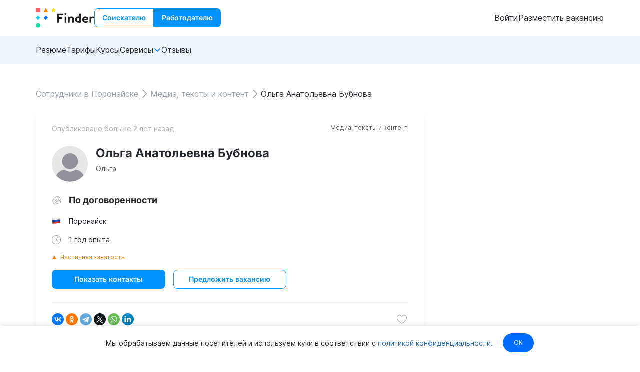

--- FILE ---
content_type: text/html; charset=utf-8
request_url: https://finder.work/resumes/28124
body_size: 8229
content:
<!doctype html>
<html lang="ru" data-n-head-ssr>
  <head >
    
    <script type="text/javascript">window._ab_id_=166275</script>
    <script src="https://cdn.botfaqtor.ru/one.js"></script>
    
    <!-- Global site tag (gtag.js) - Google Analytics -->
    <script async src="https://www.googletagmanager.com/gtag/js?id=G-VNGWK560P2"></script>
    <script>function gtag(){dataLayer.push(arguments)}window.dataLayer=window.dataLayer||[],gtag("js",new Date),gtag("config","G-VNGWK560P2")</script>
    <meta data-n-head="ssr" charset="utf-8"><meta data-n-head="ssr" name="viewport" content="width=device-width"><meta data-n-head="ssr" property="og:site_name" content="finder.work"><meta data-n-head="ssr" data-hid="msapplication-TileColor" property="msapplication-TileColor" content="#ffffff"><meta data-n-head="ssr" data-hid="msapplication-TileImage" property="msapplication-TileImage" content="/favicons/ms-icon-144x144.png"><meta data-n-head="ssr" data-hid="theme-color" property="theme-color" content="#ffffff"><meta data-n-head="ssr" data-hid="og:image" property="og:image" content="/_nuxt/img/snippet.7831d30.png"><meta data-n-head="ssr" data-hid="twitter:image" property="twitter:image" content="/_nuxt/img/snippet.7831d30.png"><meta data-n-head="ssr" data-hid="vk:image" property="vk:image" content="/_nuxt/img/snippet.7831d30.png"><meta data-n-head="ssr" data-hid="og:title" name="og:title" property="og:title" content="Резюме ольга анатольевна бубнова, Поронайск, по договоренности, 1 год опыта, опубликовано 29.06.2023 — Finder"><meta data-n-head="ssr" data-hid="twitter:title" name="twitter:title" property="twitter:title" content="Резюме ольга анатольевна бубнова, Поронайск, по договоренности, 1 год опыта, опубликовано 29.06.2023 — Finder"><meta data-n-head="ssr" data-hid="vk:title" name="vk:title" property="vk:title" content="Резюме ольга анатольевна бубнова, Поронайск, по договоренности, 1 год опыта, опубликовано 29.06.2023 — Finder"><meta data-n-head="ssr" data-hid="description" name="description" property="description" content="Резюме ольга анатольевна бубнова, Поронайск, возраст: 56 лет, по договоренности, 1 год опыта – опубликовано 29.06.2023."><meta data-n-head="ssr" data-hid="og:description" name="og:description" property="og:description" content="Резюме ольга анатольевна бубнова, Поронайск, возраст: 56 лет, по договоренности, 1 год опыта – опубликовано 29.06.2023."><meta data-n-head="ssr" data-hid="twitter:description" name="twitter:description" property="twitter:description" content="Резюме ольга анатольевна бубнова, Поронайск, возраст: 56 лет, по договоренности, 1 год опыта – опубликовано 29.06.2023."><meta data-n-head="ssr" data-hid="vk:description" name="vk:description" property="vk:description" content="Резюме ольга анатольевна бубнова, Поронайск, возраст: 56 лет, по договоренности, 1 год опыта – опубликовано 29.06.2023."><meta data-n-head="ssr" data-hid="robots" property="robots" name="robots" content="noindex, follow"><title>Резюме ольга анатольевна бубнова, Поронайск, по договоренности, 1 год опыта, опубликовано 29.06.2023 — Finder</title><link data-n-head="ssr" rel="dns-prefetch" href="https://images.finder.work" crossorigin="true"><link data-n-head="ssr" rel="icon" type="image/png" href="/favicons/favicon-32x32.png?v=sAk1MXsk3"><link data-n-head="ssr" rel="apple-touch-icon" sizes="57x57" href="/favicons/apple-icon-57x57.png?v=sAk1MXsk3"><link data-n-head="ssr" rel="apple-touch-icon" sizes="60x60" href="/favicons/apple-icon-60x60.png?v=sAk1MXsk3"><link data-n-head="ssr" rel="apple-touch-icon" sizes="72x72" href="/favicons/apple-icon-72x72.png?v=sAk1MXsk3"><link data-n-head="ssr" rel="apple-touch-icon" sizes="76x76" href="/favicons/apple-icon-76x76.png?v=sAk1MXsk3"><link data-n-head="ssr" rel="apple-touch-icon" sizes="114x114" href="/favicons/apple-icon-114x114.png?v=sAk1MXsk3"><link data-n-head="ssr" rel="apple-touch-icon" sizes="120x120" href="/favicons/apple-icon-120x120.png?v=sAk1MXsk3"><link data-n-head="ssr" rel="apple-touch-icon" sizes="144x144" href="/favicons/apple-icon-144x144.png?v=sAk1MXsk3"><link data-n-head="ssr" rel="apple-touch-icon" sizes="152x152" href="/favicons/apple-icon-152x152.png?v=sAk1MXsk3"><link data-n-head="ssr" rel="apple-touch-icon" sizes="180x180" href="/favicons/apple-icon-180x180.png?v=sAk1MXsk3"><link data-n-head="ssr" rel="icon" type="image/png" sizes="192x192" href="/favicons/android-icon-192x192.png?v=sAk1MXsk3"><link data-n-head="ssr" rel="icon" type="image/png" sizes="32x32" href="/favicons/favicon-32x32.png?v=sAk1MXsk3"><link data-n-head="ssr" rel="icon" type="image/png" sizes="96x96" href="/favicons/favicon-96x96.png?v=sAk1MXsk3"><link data-n-head="ssr" rel="icon" type="image/png" sizes="16x16" href="/favicons/favicon-16x16.png?v=sAk1MXsk3"><link data-n-head="ssr" rel="manifest" href="/configs/manifest.json"><link data-n-head="ssr" rel="canonical" href="https://finder.work/resumes/28124"><script data-n-head="ssr" type="application/ld+json">{&quot;@context&quot;:&quot;http://schema.org&quot;,&quot;@type&quot;:&quot;WebSite&quot;,&quot;name&quot;:&quot;Finder.work&quot;,&quot;alternateName&quot;:&quot;Finder&quot;,&quot;url&quot;:&quot;https://finder.work&quot;,&quot;potentialAction&quot;:{&quot;@type&quot;:&quot;SearchAction&quot;,&quot;target&quot;:&quot;https://finder.work/vacancies?search={search_term_string}&quot;,&quot;query-input&quot;:&quot;required name=search_term_string&quot;}}</script><script data-n-head="ssr" type="application/ld+json">{&quot;@context&quot;:&quot;https://schema.org&quot;,&quot;@type&quot;:&quot;Organization&quot;,&quot;name&quot;:&quot;Finder.work&quot;,&quot;alternateName&quot;:&quot;Finder&quot;,&quot;url&quot;:&quot;https://finder.work&quot;,&quot;logo&quot;:{&quot;@type&quot;:&quot;ImageObject&quot;,&quot;url&quot;:&quot;https://b68f1b07-7252-44b5-b07d-88a5f0e30448.selstorage.ru/global-assets/finder-logo.jpg&quot;},&quot;description&quot;:&quot;Один из крупнейших агрегаторов вакансий в России. Мы помогаем найти работу мечты и соединяем лучших кандидатов с проверенными работодателями по всей стране.&quot;,&quot;contactPoint&quot;:[{&quot;@type&quot;:&quot;ContactPoint&quot;,&quot;contactType&quot;:&quot;customer support&quot;,&quot;email&quot;:&quot;support@finder.work&quot;,&quot;areaServed&quot;:&quot;RU&quot;,&quot;availableLanguage&quot;:[&quot;Russian&quot;,&quot;English&quot;]}],&quot;address&quot;:{&quot;@type&quot;:&quot;PostalAddress&quot;,&quot;addressLocality&quot;:&quot;Москва&quot;,&quot;addressCountry&quot;:&quot;RU&quot;},&quot;foundingDate&quot;:&quot;2017-10-12&quot;,&quot;founder&quot;:[{&quot;@type&quot;:&quot;Person&quot;,&quot;name&quot;:&quot;Амелечкин Виталий Денисович&quot;,&quot;jobTitle&quot;:&quot;CEO &amp; Co-founder&quot;},{&quot;@type&quot;:&quot;Person&quot;,&quot;name&quot;:&quot;Усов Евгений Андреевич&quot;,&quot;jobTitle&quot;:&quot;Co-founder&quot;}],&quot;vatID&quot;:&quot;614906808037&quot;,&quot;sameAs&quot;:[&quot;https://t.me/finderwork&quot;,&quot;https://vk.com/findervc&quot;,&quot;https://vc.ru/id133200&quot;],&quot;aggregateRating&quot;:{&quot;@type&quot;:&quot;AggregateRating&quot;,&quot;ratingValue&quot;:4.8,&quot;reviewCount&quot;:44}}</script><link rel="stylesheet" href="/_nuxt/css/3beb2ef256a8b9a61e00.css"><link rel="stylesheet" href="/_nuxt/css/87a915c485061f24e083.css"><link rel="stylesheet" href="/_nuxt/css/519ff40a7d8c7c2efbba.css"><link rel="stylesheet" href="/_nuxt/css/66931df436870e91d884.css">
  </head>
  <body >
    <div data-server-rendered="true" id="__nuxt"><div id="__layout"><div id="app"><header class="fvc-header w-full bg-white lt-md:shadow"><div class="fvc-container"><div class="fvc-hdr__main flex py-4 gap-4 items-center"><button aria-label="index button" class="fvc-hdr__logo fvc-click self-center inline-flex gap-3 lt-xs:hidden"><svg width="40" height="40" viewBox="0 0 40 40" fill="none" xmlns="http://www.w3.org/2000/svg" alt="finder.work icon" class="lt-md:w-6 lt-md:h-6"><g><path d="M19.8609 15.415L15.4712 19.8099L19.8609 24.2058L24.2496 19.8099L19.8609 15.415Z" fill="#006EFF"></path><path d="M8.78963 0H0V8.80205H8.78963V0Z" fill="#FF5E64"></path><path d="M4.3979 39.6001C3.25176 39.5698 2.16275 39.0925 1.36281 38.27C0.562876 37.4475 0.115234 36.3447 0.115234 35.1966C0.115234 34.0484 0.562876 32.9456 1.36281 32.1231C2.16275 31.3006 3.25176 30.8233 4.3979 30.793C5.56385 30.7935 6.6819 31.2576 7.50635 32.0832C8.3308 32.9088 8.79422 34.0284 8.79476 35.196C8.7934 36.3634 8.32973 37.4825 7.50545 38.308C6.68117 39.1334 5.5636 39.5988 4.3979 39.6001Z" fill="#00E2A0"></path><path d="M5.18652 15.4092H3.60311C3.47395 16.3316 3.05529 17.189 2.40761 17.8575C1.75993 18.526 0.916785 18.971 0 19.1282V20.4923C0.917174 20.6485 1.76082 21.0932 2.40866 21.7619C3.0565 22.4306 3.47487 23.2885 3.60311 24.2112H5.18652C5.31384 23.2881 5.7319 22.4297 6.37991 21.7609C7.02791 21.092 7.87206 20.6476 8.78963 20.4923V19.1282C7.87284 18.971 7.0297 18.526 6.38202 17.8575C5.73434 17.189 5.31567 16.3316 5.18652 15.4092Z" fill="#00CFFF"></path><path d="M35.3615 0.00585938L36.7185 2.90124L39.7481 3.36483L37.5573 5.62022L38.0756 8.79766L35.3615 7.29406L32.6525 8.79766L33.1707 5.62022L30.9749 3.36586L34.0044 2.90227L35.3615 0.00585938Z" fill="#FFDE00"></path><path d="M15.4653 8.80205H24.255L19.8509 0L15.4653 8.80205Z" fill="#FF8300"></path></g></svg><svg width="77" height="40" viewBox="50 0 77 40" fill="none" xmlns="http://www.w3.org/2000/svg" alt="finder.work logo" class="lt-md:hidden"><g><path d="M62.5129 19.0625H56.2837V14.963H65.3704V11.7025H52.5977V29.764H56.2837V22.322H62.5129V19.0625ZM70.987 11.084C70.8211 10.7768 70.554 10.5365 70.2312 10.404C69.9526 10.2906 69.6552 10.2307 69.3545 10.2276C68.9634 10.2238 68.5804 10.3394 68.2565 10.5589C67.726 10.9179 67.4065 11.5261 67.4065 12.1774C67.4065 13.2717 68.2617 14.1281 69.3545 14.1281C70.0325 14.1281 70.6511 13.7794 70.9983 13.1948C71.3732 12.564 71.366 11.7969 70.987 11.084ZM67.9585 29.764H71.0372V17.6717H67.6779V29.7876L67.9083 29.8492H67.9585V29.7661V29.764ZM80.5878 20.2892C81.315 20.2892 81.8947 20.5097 82.2542 20.9353C82.8175 21.5599 82.8892 22.5374 82.8892 23.3169V29.7651H86.2803V22.4051C86.2803 20.7476 85.801 19.4379 84.8905 18.6092C84.0455 17.8358 82.8267 17.4266 81.3642 17.4266C80.3277 17.4266 78.8488 17.6758 77.6843 18.8748L77.5409 19.0184V17.6646H74.286V29.7589H77.6453V24.0902C77.6402 22.3384 78.4145 20.2892 80.5878 20.2892ZM74.5625 29.8256L74.4857 29.8481H74.5574V29.8256H74.5625ZM88.6595 23.7979C88.6595 25.6204 89.316 27.1343 90.5522 28.1784C91.7935 29.2174 93.592 29.764 95.7654 29.764H100.39V11.7025H97.0302V17.6697L96.9248 17.642C96.3891 17.4984 95.8268 17.4328 95.1037 17.4328C92.8966 17.4328 91.137 18.1784 90.0114 19.5979C89.1399 20.6543 88.6595 22.1456 88.6595 23.7979ZM92.7921 21.5261C93.3554 20.7415 94.2711 20.2892 95.3188 20.2892C95.9426 20.2892 96.4393 20.3446 96.9678 20.4769L97.0292 20.4933V26.9856H96.1464C94.8006 26.9856 93.8133 26.7087 93.1281 26.1343C92.4726 25.5928 92.1346 24.7917 92.1346 23.7425C92.1295 22.8584 92.3558 22.0892 92.7921 21.5261ZM114.338 28.5989L113.135 26.3497C113.074 26.3887 112.991 26.4328 112.781 26.5435C111.778 27.124 110.846 27.3835 109.774 27.3835C108.776 27.3835 107.883 27.0512 107.336 26.4769C106.906 26.0461 106.652 25.5333 106.514 24.803L106.497 24.7035H114.905V24.3835C114.939 22.2112 114.563 20.5763 113.802 19.5322C112.793 18.1507 111.176 17.4266 109.14 17.4266C107.314 17.4266 105.786 18.0122 104.71 19.1117C103.556 20.3005 102.944 21.842 102.944 23.5763C102.944 25.483 103.573 27.1404 104.71 28.2563C105.868 29.4163 107.529 30.0246 109.515 30.0246C111.182 30.0246 113.008 29.5271 114.068 28.7815C114.189 28.6922 114.266 28.643 114.321 28.604C114.327 28.6102 114.332 28.604 114.338 28.5989ZM106.487 22.4492C106.575 21.7866 106.812 21.2174 107.176 20.7979C107.59 20.3271 108.334 20.0461 109.162 20.0461C109.913 20.0461 110.597 20.3169 111.038 20.7917C111.43 21.2666 111.623 21.7917 111.651 22.4492L111.656 22.5374H106.475L106.487 22.4492ZM123.198 20.3661C124.054 20.3661 124.699 20.6481 125.406 21.0738C125.521 21.1394 125.604 21.1897 125.665 21.2276C125.695 21.2481 125.726 21.2666 125.759 21.283L127 18.6266C126.995 18.6204 126.989 18.6205 126.989 18.6143C126.95 18.5763 126.912 18.5374 126.779 18.4266C126.029 17.7753 125.008 17.4266 123.839 17.4266C122.641 17.4266 121.538 17.9128 120.826 18.764L120.677 18.9404L120.683 17.6697H117.427V29.7651H120.787V23.8256C120.787 21.5928 121.643 20.3661 123.198 20.3661Z" fill="#1E1E1E"></path></g></svg></button><div class="flex grow"><div class="flex"><button class="fui-rounded-lg fui-text-center fui-m-0 fui-txt fui-txt-semi-bold fui-leading-none fui-cursor-pointer fui-inline-block fui-bg-transparent fui-border fui-border-azure fui-border-solid hover:fui-border-blue fui-text-azure hover:fui-text-blue fui-px-[15px] fui-py-[11px] fui-text-sm !rounded-r-none">
    Соискателю
  </button><button class="fui-rounded-lg fui-text-center fui-m-0 fui-txt fui-txt-semi-bold fui-leading-none fui-cursor-pointer fui-inline-block fui-bg-azure hover:fui-bg-blue fui-border-0 fui-text-white fui-px-4 fui-py-3 fui-text-sm !rounded-l-none">
    Работодателю
  </button></div></div><div class="lt-md:hidden content-end"><div><span class="inline-flex gap-2.5 lt-md:flex-col lt-md:gap-4 lt-md:p-8"><a href="/sign-in" class="fui-no-underline fvc-link text-grey-dark hover:text-accent-light md:self-center cursor-pointer outline-none">
        Войти
      </a> <span class="h-4 w-1px bg-grey-light lt-md:hidden md:self-center"></span> <a href="/vacancies/new" class="fui-no-underline fvc-link text-grey-dark hover:text-accent-light md:self-center cursor-pointer outline-none">
        Разместить вакансию
      </a></span></div></div><button aria-label="open sidebar" class="fvc-click self-center md:hidden"><img width="30" height="22" loading="lazy" src="/_nuxt/img/menu-burger.925d770.svg" alt="sidebar toggle button" class="h-5.5"></button></div></div><div class="w-full bg-lightest"><div class="fvc-container"><nav class="lt-md:hidden md:py-4 h-full"><ul class="flex flex-wrap gap-6 list-none lt-md:flex-col lt-md:gap-6"><li><a href="/resumes" class="fui-no-underline text-grey-dark fvc-link transition-color w-full">
          Резюме
        </a></li><li><a href="/tariffs" class="fui-no-underline text-grey-dark fvc-link transition-color w-full">
          Тарифы
        </a></li><li><a href="/courses" class="fui-no-underline text-grey-dark fvc-link transition-color w-full">
          Курсы
        </a></li><li><div class="fui-relative fui-z-10 fui-select-none fui-w-max"><div class="fui-flex fui-items-center fui-gap-2 fui-cursor-pointer">
            Сервисы
          <div class="fui-i-ph-caret-down-bold fui-color-[#006dff] fui-transition-transform"></div></div><div class="fui-absolute fui-left-0 fui-bottom-0 fui-translate-y-full fui-transition-all fui-opacity-0 fui-invisible" style="transform:translateX(-100%);"><div class="fui-pt-2"><div class="fui-w-max"> <ul class="fui-pa-2 fui-bg-white cursor-pointer fui-rounded-2 fui-list-shadow"><a href="/calendar" class="fui-no-underline block py-2 px-4 text-grey-dark fvc-link transition-color w-full">
                Производственный календарь
              </a><a href="/salaries" class="fui-no-underline block py-2 px-4 text-grey-dark fvc-link transition-color w-full">
                Статистика зарплат
              </a></ul></div></div></div></div></li><li><a href="/reviews" class="fui-no-underline text-grey-dark fvc-link transition-color w-full">
          Отзывы
        </a></li></ul> <button class="mt-3 ml-8 !hidden !lt-md:flex fui-rounded-lg fui-text-center fui-m-0 fui-txt fui-txt-semi-bold fui-leading-none fui-cursor-pointer fui-inline-block fui-bg-btn-primary hover:fui-bg-btn-primary-hover fui-text-white fui-border-0 fui-px-6 fui-py-4 fui-text-base">
    Разместить вакансию
  </button></nav></div></div></header> <!----> <div class="notifications" data-v-a34cf438><!----></div> <main class="main"><div data-v-adea9178><div class="fvc-page" data-v-adea9178><div class="fvc-container" data-v-adea9178><ul itemscope="itemscope" itemtype="https://schema.org/BreadcrumbList" class="fui-flex fui-items-center fui-flex-wrap fui-gap-1 fui-font-inter py-4" data-v-adea9178><li itemprop="itemListElement" itemtype="https://schema.org/ListItem" itemscope="itemscope" class="fui-flex fui-items-center fui-gap-1"><a href="/resumes/poronaisk" itemprop="item" class="fui-no-underline fui-text-gray"><span itemprop="name"> Сотрудники в Поронайске </span></a><meta itemprop="position" content="1"><div class="fui-i-ph-caret-right fui-bg-gray fui-w-6 fui-h-6"></div></li><li itemprop="itemListElement" itemtype="https://schema.org/ListItem" itemscope="itemscope" class="fui-flex fui-items-center fui-gap-1"><a href="/resumes/media_teksty_i_kontent/poronaisk" itemprop="item" class="fui-no-underline fui-text-gray"><span itemprop="name"> Медиа, тексты и контент </span></a><meta itemprop="position" content="2"><div class="fui-i-ph-caret-right fui-bg-gray fui-w-6 fui-h-6"></div></li><li itemprop="itemListElement" itemtype="https://schema.org/ListItem" itemscope="itemscope" class="fui-flex fui-items-center fui-gap-1"><span itemprop="name" class="fui-text-black"> Ольга Анатольевна Бубнова </span><meta itemprop="position" content="3"><!----></li></ul> <div class="page-content page-content_wide-sidebar page-content_without-padding page-content_transform-on-desktop" data-v-f55ca0a8 data-v-adea9178><div class="page-content__main" data-v-f55ca0a8><div class="resume-slug-page__main" data-v-f55ca0a8 data-v-adea9178><div class="info-skeleton" data-v-3a44afc3 data-v-adea9178><div class="info-skeleton__main-info" data-v-3a44afc3><div class="info-skeleton__header" data-v-3a44afc3><div class="info-skeleton__header-row" data-v-3a44afc3><div class="info-skeleton__publication-date info-skeleton__loading-medium" data-v-3a44afc3></div><div class="info-skeleton__employment info-skeleton__loading-medium" data-v-3a44afc3></div></div></div><div class="info-skeleton__title info-skeleton__loading-medium" data-v-3a44afc3></div><div class="info-skeleton__category info-skeleton__loading-medium" data-v-3a44afc3></div><div class="info-skeleton__company" data-v-3a44afc3><div class="info-skeleton__company-logo info-skeleton__loading-medium" data-v-3a44afc3></div><div class="info-skeleton__company-name info-skeleton__loading-medium" data-v-3a44afc3></div></div><div class="info-skeleton__salary" data-v-3a44afc3><div class="info-skeleton__salary-icon info-skeleton__loading-medium" data-v-3a44afc3></div><div class="info-skeleton__salary-value info-skeleton__loading-medium" data-v-3a44afc3></div></div><div class="info-skeleton__experience" data-v-3a44afc3><div class="info-skeleton__experience-icon info-skeleton__loading-medium" data-v-3a44afc3></div><div class="info-skeleton__experience-value info-skeleton__loading-medium" data-v-3a44afc3></div></div></div><div class="info-skeleton__divider" data-v-3a44afc3></div><div class="info-skeleton__other-info" data-v-3a44afc3><div class="info-skeleton__description" data-v-3a44afc3><div class="info-skeleton__description-row info-skeleton__loading-small" data-v-3a44afc3></div><div class="info-skeleton__description-row info-skeleton__loading-small" data-v-3a44afc3></div></div><div class="info-skeleton__requirements" data-v-3a44afc3><div class="info-skeleton__list-title info-skeleton__loading-medium" data-v-3a44afc3></div><div class="info-skeleton__list" data-v-3a44afc3><div class="info-skeleton__list-item info-skeleton__loading-small" data-v-3a44afc3></div><div class="info-skeleton__list-item info-skeleton__loading-small" data-v-3a44afc3></div><div class="info-skeleton__list-item info-skeleton__loading-small" data-v-3a44afc3></div></div></div><div class="info-skeleton__tasks" data-v-3a44afc3><div class="info-skeleton__list-title info-skeleton__loading-medium" data-v-3a44afc3></div><div class="info-skeleton__list" data-v-3a44afc3><div class="info-skeleton__list-item info-skeleton__loading-small" data-v-3a44afc3></div><div class="info-skeleton__list-item info-skeleton__loading-small" data-v-3a44afc3></div></div></div><div class="info-skeleton__conditions" data-v-3a44afc3><div class="info-skeleton__list-title info-skeleton__loading-medium" data-v-3a44afc3></div><div class="info-skeleton__list" data-v-3a44afc3><div class="info-skeleton__list-item info-skeleton__loading-small" data-v-3a44afc3></div><div class="info-skeleton__list-item info-skeleton__loading-small" data-v-3a44afc3></div><div class="info-skeleton__list-item info-skeleton__loading-small" data-v-3a44afc3></div><div class="info-skeleton__list-item info-skeleton__loading-small" data-v-3a44afc3></div></div></div><div class="info-skeleton__action" data-v-3a44afc3><div class="info-skeleton__action-info info-skeleton__loading-small" data-v-3a44afc3></div><div class="info-skeleton__submit" data-v-3a44afc3></div></div></div></div> <!----></div></div> <div class="page-content__sidebar" data-v-f55ca0a8></div></div></div></div> <!----><!----><!----><!----><!----></div></main> <footer class="w-full bg-dark text-opaque"><div class="fvc-container py-20 lt-md:py-16 lt-md:px-8"><div class="fvc-footer-navs grid grid-cols-12 auto-rows-min gap-8 md:gap-10 lg:gap-14 lt-md:flex lt-md:flex-col"><nav class="fvc-footer-nav grid col-span-3 row-span-1 lt-md:flex lt-md:flex-col lt-md:order-1"><ul><li class="fvc-click text-white text-lg font-bold mb-6"><!----><a href="/" class="text-inherit nuxt-link-active">
        Соискателям
      </a></li><li class="fvc-click text-opaque text-sm mb-4 last:mb-0 hover:text-white"><!----><a href="/vacancies/regions" class="text-inherit">
        Работа по регионам
      </a></li><li class="fvc-click text-opaque text-sm mb-4 last:mb-0 hover:text-white"><!----><a href="/vacancies" class="text-inherit">
        Работа в Москве
      </a></li><li class="fvc-click text-opaque text-sm mb-4 last:mb-0 hover:text-white"><!----><a href="/vacancies/sankt-peterburg" class="text-inherit">
        Работа в Санкт-Петербурге
      </a></li><li class="fvc-click text-opaque text-sm mb-4 last:mb-0 hover:text-white"><!----><a href="/salaries" class="text-inherit">
        Статистика зарплат
      </a></li><li class="fvc-click text-opaque text-sm mb-4 last:mb-0 hover:text-white"><!----><a href="/blog" class="text-inherit">
        Полезные статьи
      </a></li><li class="fvc-click text-opaque text-sm mb-4 last:mb-0 hover:text-white"><!----><a href="/courses" class="text-inherit">
        Курсы 
      </a></li></ul></nav> <nav class="fvc-footer-nav grid col-span-3 row-span-1 lt-md:block lt-md:order-2"><ul><li class="fvc-click text-white text-lg font-bold mb-6"><!----><a href="/employer" class="text-inherit">
        Работодателям
      </a></li><li class="fvc-click text-opaque text-sm mb-4 last:mb-0 hover:text-white"><!----><a href="/calendar" class="text-inherit">
        Производственный календарь
      </a></li><li class="fvc-click text-opaque text-sm mb-4 last:mb-0 hover:text-white"><!----><a href="/tariffs" class="text-inherit">
        Тарифы
      </a></li><li class="fvc-click text-opaque text-sm mb-4 last:mb-0 hover:text-white"><!----><a href="/reviews" class="text-inherit">
        Отзывы
      </a></li><li class="fvc-click text-opaque text-sm mb-4 last:mb-0 hover:text-white"><!----><a href="/resumes/regions" class="text-inherit">
        Сотрудники по регионам
      </a></li><li class="fvc-click text-opaque text-sm mb-4 last:mb-0 hover:text-white"><!----><a href="/resumes" class="text-inherit nuxt-link-active">
        Сотрудники в Москве
      </a></li><li class="fvc-click text-opaque text-sm mb-4 last:mb-0 hover:text-white"><!----><a href="/resumes/sankt-peterburg" class="text-inherit">
        Сотрудники в Санкт-Петербурге
      </a></li><li class="fvc-click text-opaque text-sm mb-4 last:mb-0 hover:text-white"><!----><a href="/rules" class="text-inherit">
        Правила публикации вакансий
      </a></li><li class="fvc-click text-opaque text-sm mb-4 last:mb-0 hover:text-white"><!----><a href="/partners" class="text-inherit">
        Наши партнеры
      </a></li></ul></nav> <div class="span grid col-start-8 col-span-5 row-span-2 lt-md:block lt-md:order-5"><div class="fvc-contact-us grid col-span-3 row-span-1 gap-6 lt-md:order-3"><a href="https://t.me/finderhelp_bot" target="_blank" rel="nofollow" class="fui-no-underline self-start justify-self-start fui-rounded-lg fui-text-center fui-m-0 fui-txt fui-txt-semi-bold fui-leading-none fui-cursor-pointer fui-inline-block fui-bg-transparent fui-border fui-border-solid fui-border-white fui-text-white fui-px-[23px] fui-py-[15px] fui-text-base">
            Написать нам
          </a> <nav class="fvc-footer-nav grow self-end"><ul><li class="fvc-click text-opaque text-sm mb-4 last:mb-0 hover:text-white"><!----><a href="/help" class="text-inherit">
        Помощь
      </a></li><li class="fvc-click text-opaque text-sm mb-4 last:mb-0 hover:text-white"><!----><a href="/offer" class="text-inherit">
        Оферта
      </a></li><li class="fvc-click text-opaque text-sm mb-4 last:mb-0 hover:text-white"><!----><a href="/privacy-policy" class="text-inherit">
        Политика конфиденциальности
      </a></li></ul></nav> <nav class="fvc-footer-nav"><ul><li class="fvc-click text-white text-lg font-bold mb-6"><!----><span>Каналы Телеграм</span></li><li class="fvc-click text-opaque text-sm mb-4 last:mb-0 hover:text-white flex gap-3 items-center"><img loading="lazy" src="/_nuxt/img/finder.883de73.png" height="30" width="30" alt="channel" class="h-[30px] w-[30px] rounded-full"><a href="https://t.me/theyseeku" target="_blank" rel="nofollow" class="text-inherit">Finder.work: работа и вакансии</a></li><li class="fvc-click text-opaque text-sm mb-4 last:mb-0 hover:text-white flex gap-3 items-center"><img loading="lazy" src="/_nuxt/img/laptop.e09ad97.png" height="30" width="30" alt="channel" class="h-[30px] w-[30px] rounded-full"><a href="https://t.me/jc_it" target="_blank" rel="nofollow" class="text-inherit">IT вакансии</a></li></ul></nav> <nav class="fvc-footer-nav"><ul><li class="fvc-click text-white text-lg font-bold mb-6"><!----><span>Сообщество в VK</span></li><li class="fvc-click text-opaque text-sm mb-4 last:mb-0 hover:text-white flex gap-3 items-center"><img loading="lazy" src="/_nuxt/img/finder.883de73.png" height="30" width="30" alt="channel" class="h-[30px] w-[30px] rounded-full"><a href="https://vk.com/findervc" target="_blank" rel="nofollow" class="text-inherit">Finder.work: работа для всех</a></li></ul></nav></div></div></div></div> <div class="fvc-container py-4 border-0 border-t border-gray-500 border-solid"><span class="inline-block w-full text-xs lt-md:text-center">Finder © 2026. Все права защищены</span></div></footer> <!----> <!----> <div class="vue-portal-target"></div></div></div></div><script>window.__NUXT__=(function(a,b,c,d,e,f,g,h){return {layout:"default",data:[{}],fetch:{},error:a,state:{access:{accessTypes:{},currentRole:a,selectedRole:a,roleMenu:a,permissions:[],company:{current:a,permissions:[]}},auth:{invitationUri:a},breadcrumbs:{breadcrumbs:[{title:"Работодатель",route:"employer"}]},categories:{categories:{},isCategoriesFetched:b},coupon:{coupon:a,userCoupons:[]},common:{url:"https:\u002F\u002Ffinder.work"},languages:{topLanguages:[]},modal:{form:f,modals:[]},notification:{notification:a},payment:{email:a},resumes:{resumePreview:a,currentResume:{avatar:a,age:a,first_name:"Ольга",id:28124,country:{name:"Россия",iso2:"RU"},location:{id:7338,name:"Поронайск",name_prepositional:"в Поронайске",slug:"poronaisk",type:"city",iso2:f},title:"Ольга Анатольевна Бубнова",category:{id:8,title:"Медиа, тексты и контент",slug:"media_teksty_i_kontent"},salary:d,skills:[{id:2354,name:"Графический дизайн"},{id:2037,name:"Рерайтинг"}],publication_at:"2023-06-29T21:25:31.490525Z",is_favourite:b,highlight:b,full_time:b,birthdate:a,hide_birthdate:b,part_time:c,project:b,internship:b,experience_description:"\u003Cp\u003EКратко: \u003C\u002Fp\u003E\u003Cp\u003EМогу сделать рерайт текста. Транскрибацию. \u003C\u002Fp\u003E\u003Cp\u003EА также визитку, логотип, презентацию, инфографика, баннеры для соцсети и прочее.\u003C\u002Fp\u003E",experience_years:e,experiences:[],educations:[],created_at:"2023-06-29T21:25:31.490982Z",modified_at:"2023-06-29T21:25:31.491002Z",languages:[{language:{id:203,name:"русский язык"},level:"advanced"}],views:33,portfolio_links:[],portfolio_pictures:[],married:a,has_children:a,professions:[]},isUserResume:b,resumes:[],pagination:{count:d,currentPage:e,pageSize:g},responds:{responds:[]},search:{searchParams:{categories:[],employment:[]},pagination:{count:d,currentPage:e,pageSize:g,ordering:a},resumesIsEmpty:b}},sidebar:{isSidebarOpen:b,sidebarMode:"sidebar-main"},tariffs:{tariffs:[],features:[],targets:[],addons:[],resumeAddons:[],resumeAddonPeriods:[],tariff:a,quantityOptions:[{value:3,label:"3 шт.",discount:.15},{value:5,label:"5 шт.",discount:.25},{value:10,label:"10 шт.",discount:.5},{value:50,label:"50 шт.",discount:.6},{value:100,label:"100 шт.",discount:.7},{value:500,label:"500 шт.",discount:.8},{value:1000,label:"1000 шт.",discount:.85},{value:5000,label:"5000 шт.",discount:.9}]},user:{user:a,userRole:"job-seeker",resumes:{resumes:[],modeForPersonalResumePage:"defaultMode"},vacancies:{vacancies:{active:[],unpaid:[],moderation:[],archive:[],rejected:[]},pagination:{count:d,currentPage:e,pageSize:20},vacancySettings:a,currentVacancy:a,currentPackage:a,currentManager:a,packages:[],packageMenu:a,vacancyReviewPromocode:f}},bills:{bills:[],billsIsEmpty:b,selectedBill:a,pagination:{count:d,currentPage:e,pageSize:g}},wait:{waitingFor:[],progresses:{}}},serverRendered:c,routePath:"\u002Fresumes\u002F28124",config:{axios:{browserBaseURL:h},nodeEnv:"production",externalLinkDomain:"https:\u002F\u002Fgo.finder.work",helpBot:"finderhelp_bot",helpEmail:"support@finder.work",prodEnvironment:c,domain:"finder.work",publicApiToken:"94976c71d4ca4ed27c09b7658edb6c1f7b74d5b1",apiUrl:h,ogImageUrl:"https:\u002F\u002Fog-image.srv.finder.vc",yandexMetrika:{id:"88881142",clickmap:c,trackLinks:c,accurateTrackBounce:c,useCDN:c,webvisor:c},guestTariffId:40,maxDocsCount:10000,_app:{basePath:"\u002F",assetsPath:"\u002F_nuxt\u002F",cdnURL:a}},_asyncData:{},_errors:{"resume-id":a,"resume-id-similar":a},viewport:"lg"}}(null,false,true,0,1,"",35,"https:\u002F\u002Fapi.finder.work"));</script><script src="/_nuxt/87386ae.js" defer></script><script src="/_nuxt/33.e0a6473f7805ddc3282c.js" defer></script><script src="/_nuxt/26.3818e2fbc52cfdd1e8f1.js" defer></script><script src="/_nuxt/0.499bdecb41cc5d8322e1.js" defer></script><script src="/_nuxt/1.ad146e39e6f319b3cff5.js" defer></script><script src="/_nuxt/3.939dbf5660d8400d8fa8.js" defer></script><script src="/_nuxt/2.d1bad9962019b23aa8c3.js" defer></script><script src="/_nuxt/8.60d90b0684849cb3f79e.js" defer></script><script src="/_nuxt/28.befdf1b5741b8a7c582b.js" defer></script><script src="/_nuxt/7.bb84d1ddae8b12d1b550.js" defer></script>
  </body>
</html>
